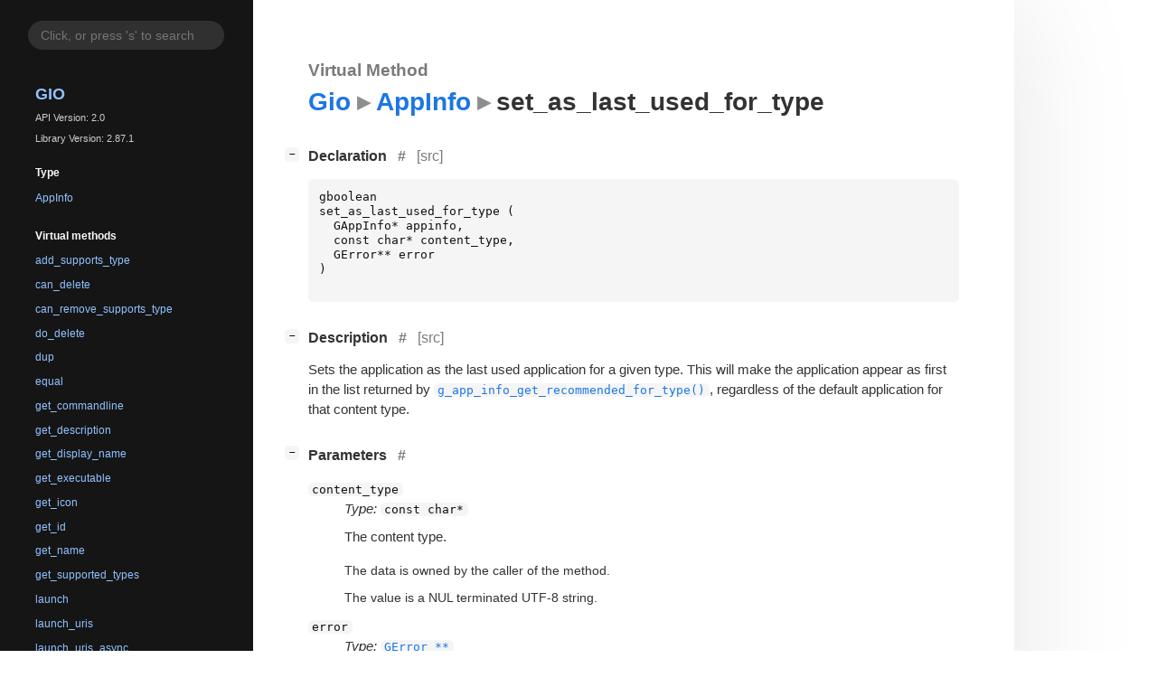

--- FILE ---
content_type: text/html; charset=utf-8
request_url: https://docs.gtk.org/gio/vfunc.AppInfo.set_as_last_used_for_type.html
body_size: 9007
content:
<!--
SPDX-FileCopyrightText: GLib Development Team

SPDX-License-Identifier: LGPL-2.1-or-later
-->

<!DOCTYPE html>
<html lang="en">
<head>
  <title>Gio.AppInfo.set_as_last_used_for_type</title>
  <meta name="viewport" content="width=device-width, initial-scale=1">

  <meta charset="utf-8" />

  
  <meta property="og:type" content="website"/>

  

  
  <meta property="og:title" content="Gio.AppInfo.set_as_last_used_for_type"/>
  <meta property="og:description" content="Reference for Gio.AppInfo.set_as_last_used_for_type"/>
  <meta name="twitter:title" content="Gio.AppInfo.set_as_last_used_for_type"/>
  <meta name="twitter:description" content="Reference for Gio.AppInfo.set_as_last_used_for_type"/>


  
  <meta name="twitter:card" content="summary"/>

  
  
  
  

  <link rel="stylesheet" href="style.css" type="text/css" />

  

  
  <script src="urlmap.js"></script>
  
  
  <script src="fzy.js"></script>
  <script src="search.js"></script>
  
  <script src="main.js"></script>

  
</head>

<body>
  <div id="body-wrapper" tabindex="-1">

    <nav class="sidebar devhelp-hidden">
      
      
      <div class="search section">
        <form id="search-form" autocomplete="off">
          <input id="search-input" type="text" name="do-not-autocomplete" placeholder="Click, or press 's' to search" autocomplete="off"/>
        </form>
      </div>
      
      <div class="section namespace">
        <h3><a href="index.html">Gio</a></h3>
        <p>API Version: 2.0</p>
        
        <p>Library Version: 2.87.1</p>
        
      </div>
      
<div class="section">
  <h5>Type</h5>
  <div class="links">
    <a href="iface.AppInfo.html">AppInfo</a>
  </div>
</div>
<div class="section">
  <h5>Virtual methods</h5>
  <div class="links">
  
    <a class="method" href="vfunc.AppInfo.add_supports_type.html">add_supports_type</a>
  
    <a class="method" href="vfunc.AppInfo.can_delete.html">can_delete</a>
  
    <a class="method" href="vfunc.AppInfo.can_remove_supports_type.html">can_remove_supports_type</a>
  
    <a class="method" href="vfunc.AppInfo.do_delete.html">do_delete</a>
  
    <a class="method" href="vfunc.AppInfo.dup.html">dup</a>
  
    <a class="method" href="vfunc.AppInfo.equal.html">equal</a>
  
    <a class="method" href="vfunc.AppInfo.get_commandline.html">get_commandline</a>
  
    <a class="method" href="vfunc.AppInfo.get_description.html">get_description</a>
  
    <a class="method" href="vfunc.AppInfo.get_display_name.html">get_display_name</a>
  
    <a class="method" href="vfunc.AppInfo.get_executable.html">get_executable</a>
  
    <a class="method" href="vfunc.AppInfo.get_icon.html">get_icon</a>
  
    <a class="method" href="vfunc.AppInfo.get_id.html">get_id</a>
  
    <a class="method" href="vfunc.AppInfo.get_name.html">get_name</a>
  
    <a class="method" href="vfunc.AppInfo.get_supported_types.html">get_supported_types</a>
  
    <a class="method" href="vfunc.AppInfo.launch.html">launch</a>
  
    <a class="method" href="vfunc.AppInfo.launch_uris.html">launch_uris</a>
  
    <a class="method" href="vfunc.AppInfo.launch_uris_async.html">launch_uris_async</a>
  
    <a class="method" href="vfunc.AppInfo.launch_uris_finish.html">launch_uris_finish</a>
  
    <a class="method" href="vfunc.AppInfo.remove_supports_type.html">remove_supports_type</a>
  
    <a class="method" href="vfunc.AppInfo.set_as_default_for_extension.html">set_as_default_for_extension</a>
  
    <a class="method" href="vfunc.AppInfo.set_as_default_for_type.html">set_as_default_for_type</a>
  
    <a class="method current" href="vfunc.AppInfo.set_as_last_used_for_type.html">set_as_last_used_for_type</a>
  
    <a class="method" href="vfunc.AppInfo.should_show.html">should_show</a>
  
    <a class="method" href="vfunc.AppInfo.supports_files.html">supports_files</a>
  
    <a class="method" href="vfunc.AppInfo.supports_uris.html">supports_uris</a>
  
  </div>
</div>

      <div class="section generator">
        <p>Generated by <a href="https://gitlab.gnome.org/GNOME/gi-docgen">gi-docgen</a> 2025.4</p>
      </div>
    </nav>

    <button id="btn-to-top" class="hidden"><span class="up-arrow"></span></button>

    
<section id="main" class="content">
  <header>
    <h3>Virtual Method</h3>
    <h1><a href="index.html">Gio</a><span class="sep"></span><a href="iface.AppInfo.html">AppInfo</a><span class="sep"></span>set_as_last_used_for_type</h1>
  </header>

  <section>
    <div class="docblock">
      <p></p>
    </div>

    <div class="declaration toggle-wrapper">
      <h4 id="declaration">
        Declaration
        <a href="#declaration" class="anchor"></a>
        
        <a class="srclink" title="go to source location" href="https://gitlab.gnome.org/GNOME/glib/-/blob/main/gio/gappinfo.h#L142">[src]</a>
        
      </h4>

      <div class="docblock c-decl">
        <pre><code><div class="highlight"><pre><span></span><span class="n">gboolean</span>
<span class="n">set_as_last_used_for_type</span><span class="w"> </span><span class="p">(</span>
<span class="w">  </span><span class="n">GAppInfo</span><span class="o">*</span><span class="w"> </span><span class="n">appinfo</span><span class="p">,</span>
<span class="w">  </span><span class="k">const</span><span class="w"> </span><span class="kt">char</span><span class="o">*</span><span class="w"> </span><span class="n">content_type</span><span class="p">,</span>
<span class="w">  </span><span class="n">GError</span><span class="o">**</span><span class="w"> </span><span class="n">error</span>
<span class="p">)</span>
</pre></div>
</code></pre>
      </div>
    </div>

    <div class="description toggle-wrapper">
      <h4 id="description">
        Description
        <a href="#description" class="anchor"></a>
        
        <a class="srclink" title="go to source location" href="https://gitlab.gnome.org/GNOME/glib/-/blob/main/gio/gappinfo.c#L378">[src]</a>
        
      </h4>

      <div class="docblock">
        <p>Sets the application as the last used application for a given type. This
will make the application appear as first in the list returned by
<a href="type_func.AppInfo.get_recommended_for_type.html"><code>g_app_info_get_recommended_for_type()</code></a>, regardless of the default
application for that content&nbsp;type.</p>
      </div>

      <div class="docblock">
        
        
        
      </div>

      
    </div>

    
    <div class="parameters toggle-wrapper">
      <h4 id="parameters">
        Parameters
        <a href="#parameters" class="anchor"></a>
      </h4>

      <div class="docblock">
        <dl class="arguments">
          
          <dt class="arg-name"><code>content_type</code></dt>
          <dd class="arg-description">
            <p><em>Type:</em>&nbsp;<code>const char*</code></p>
            <p>The content&nbsp;type.</p>
            <table>
            
            
            
            
            
            
            
            <tr><td title="transfer: none">The data is owned by the caller of the method.</td></tr>
            <tr><td>The value is a NUL terminated UTF-8 string.</td></tr>
            </table>
          </dd>
          

          
          <dt class="arg-name"><code>error</code></dt>
          <dd class="arg-description">
            <p><em>Type:</em>&nbsp;<a href="javascript:void(0)" data-namespace="GLib" data-link="struct.Error.html" class="external"><code>GError **</code></a></p>
            <p>The return location for <a href="https://docs.gtk.org/glib/error-reporting.html#rules-for-use-of-gerror">a recoverable error</a>.</p>
            <table>
              <tr><td>The argument can be <code>NULL</code>.</td></tr>
              <tr><td>If the return location is not <code>NULL</code>, then you must initialize it to a <code>NULL</code> <code>GError*</code>.</td></tr>
              <tr><td>The argument will be left initialized to <code>NULL</code> by the virtual function if there are no errors.</td></tr>
              <tr><td>In case of error, the argument will be set to a newly allocated <code>GError</code>; the caller will take ownership of the data, and be responsible for freeing it.</td></tr>
            </table>
          </dd>
          
        </dl>
      </div>
    </div>
    

    
    <div class="return-value toggle-wrapper">
      <h4 id="return-value">
        Return value
        <a href="#return-value" class="anchor"></a>
      </h4>

      <div class="docblock">
        <div class="returns">
          <div>
            <p><em>Type:</em>&nbsp;<code>gboolean</code></p>
            <p><code>TRUE</code> on success, <code>FALSE</code> on&nbsp;error.</p>
          </div>
          <div>
            <table>
            
            
            
            
            
            
            </table>
          </div>
        </div>
      </div>
    </div>
    

  </section>
</section>


    

    <section id="search" class="content hidden"></section>

    <footer>
    
    </footer>
  </div>
</body>
</html>